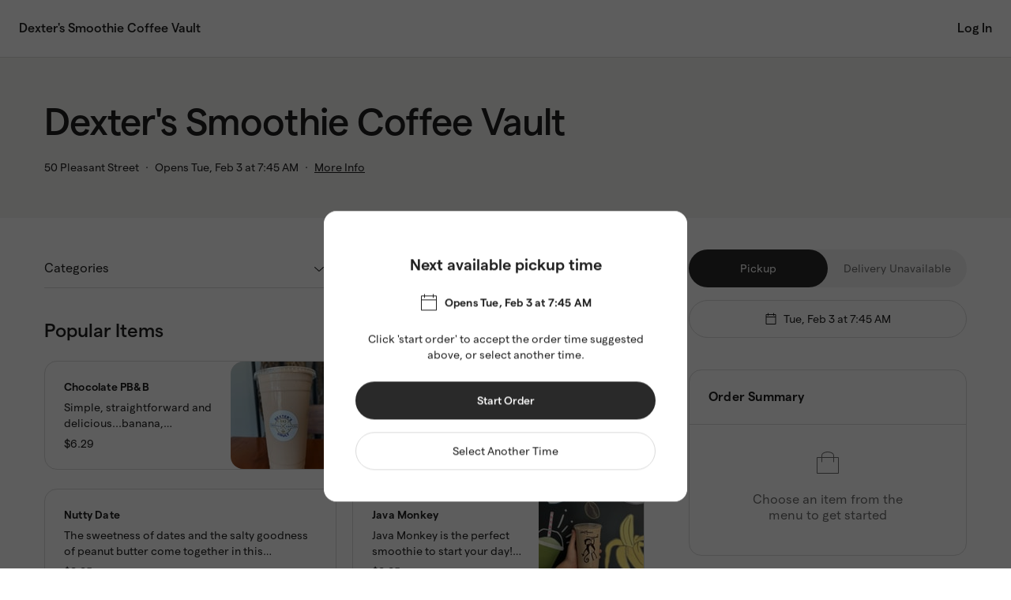

--- FILE ---
content_type: text/html
request_url: https://direct.chownow.com/order/17305/locations/24708
body_size: 3328
content:
<!doctype html>
<html lang="en">
  
  <!--  -->
  <!-- App Version: 5.172.0 -->
  

  <head>
    <meta charset="utf-8"/>
    <meta name="viewport" content="width=device-width,initial-scale=1,shrink-to-fit=no,viewport-fit=cover"/>
    <meta name="theme-color" content="#000000"/>
    <link rel="shortcut icon" href="/cn-favicon-v2.png"/>
    <link rel="apple-app-site-association file" href="/.well-known/apple-developer-merchantid-domain-association"/>
    <!--
      Notice the use of  in the tags above.
      It will be replaced with the URL of the `public` folder during the build.
      Only files inside the `public` folder can be referenced from the HTML.

      Unlike "/favicon.ico" or "favicon.ico", "/favicon.ico" will
      work correctly both with client-side routing and a non-root public URL.
      Learn how to configure a non-root public URL by running `npm run build`.
    -->
    <title>Online Ordering | Powered By ChowNow</title>

    <script type="text/javascript">window.cn={appVersion:"5.172.0"}</script>

    <!-- Google Tag Manager -->
    <script>!function(e,t,a,n){e[n]=e[n]||[],e[n].push({"gtm.start":(new Date).getTime(),event:"gtm.js"});var g=t.getElementsByTagName(a)[0],m=t.createElement(a);m.async=!0,m.src="https://www.googletagmanager.com/gtm.js?id=GTM-KKWVRH3Q",g.parentNode.insertBefore(m,g)}(window,document,"script","dataLayer")</script>
    <!-- End Google Tag Manager -->

    <!-- Stripe -->
    <!-- v2: used for ApplePay, v3: used for Membership Checkout -->
    <script type="text/javascript" src="https://js.stripe.com/v2/"></script>
    <script type="text/javascript" src="https://js.stripe.com/v3/"></script>

    <!-- Google Pay -->
    <script async src="https://pay.google.com/gp/p/js/pay.js"></script>

    <!-- OneTrust Cookies Consent Notice start for chownow.com -->

    <script type="text/javascript" src="https://cdn.cookielaw.org/consent/5adc3527-b6ec-4d0d-b0f6-e706f15990f7/OtAutoBlock.js"></script>

    <script src="https://cdn.cookielaw.org/scripttemplates/otSDKStub.js" type="text/javascript" charset="UTF-8" data-domain-script="5adc3527-b6ec-4d0d-b0f6-e706f15990f7"></script>

    <script type="text/javascript">function OptanonWrapper(){}</script>

    <!-- OneTrust Cookies Consent Notice end for chownow.com -->

    <!-- Google Login -->
    <script src="https://accounts.google.com/gsi/client" async defer="defer"></script>

    <!-- Apple Login -->
    <script type="text/javascript" src="https://appleid.cdn-apple.com/appleauth/static/jsapi/appleid/1/en_US/appleid.auth.js"></script>

    <!-- Branch.IO -->
    <script type="text/javascript" src="https://cdn.branch.io/branch-latest.min.js"></script>

    <!-- Sift Science -->
    <script type="text/javascript">!function(){function n(){var n=document.createElement("script");n.src="https://cdn.siftscience.com/s.js",document.body.appendChild(n)}window.attachEvent?window.attachEvent("onload",n):window.addEventListener("load",n,!1)}()</script>

    <!-- Facebook Pixel Code -->
    <script>!function(e,t,n,c,o,a,f){e.fbq||(o=e.fbq=function(){o.callMethod?o.callMethod.apply(o,arguments):o.queue.push(arguments)},e._fbq||(e._fbq=o),o.push=o,o.loaded=!0,o.version="2.0",o.queue=[],(a=t.createElement(n)).async=!0,a.src="https://connect.facebook.net/en_US/fbevents.js",(f=t.getElementsByTagName(n)[0]).parentNode.insertBefore(a,f))}(window,document,"script"),fbq("init","327022734331437"),fbq("track","PageView")</script>
    <noscript>
      <img height="1" width="1" style="display:none" src="https://www.facebook.com/tr?id=327022734331437&ev=PageView&noscript=1"/>
    </noscript>
    <!-- End Facebook Pixel Code -->

    <!-- mParticle  Code Start-->
    <script type="text/javascript">const directmParticleKey="us1-6fde28461b7d8b4893cbd4afd04baf48",marketplacemParticleKey="us1-ac1aceee57b0a84fb9b566f3377d629e",obnmParticleKey="us1-8b8c4b8386252841b0eb4650b4cff808",cateringmParticleKey="us1-b2d769e57f14e446be5441a70d00f7b7",isMarketplacePlatform=/(marketplace)|(eat)|(www)/.test(window.location.hostname),isOBNPlatform=/yelp\./.test(window.location.hostname),isCateringPlatform=/\/catering\//.test(window.location.pathname),mParticleKey=isMarketplacePlatform?marketplacemParticleKey:isOBNPlatform?obnmParticleKey:isCateringPlatform?cateringmParticleKey:directmParticleKey,mParticleDataPlanId=isMarketplacePlatform?"chownow_marketplace":isOBNPlatform?"chownow_obn":isCateringPlatform?"chownow_catering":"chownow_direct";function getURLParams(){const e=new URL(window.location.href),t={};return isOBNPlatform||(["utm_source","utm_medium","utm_campaign","utm_term","cn_channel"].forEach((n=>{const a=e.searchParams.get(n);isMarketplacePlatform?a&&(t[n]=a):t[n]=a})),document.referrer&&(t.referrer=document.referrer)),t}const isDevelopmentMode=!1;window.mParticle={config:{isDevelopmentMode:false,identityCallback:function(e){const t=getURLParams(),n=e.getUser();n&&(n.setUserAttribute("web_app_version","v5.172.0"),Object.keys(t).map((function(e,a){const i=t[e]||"";n.setUserAttribute(e,i)})))},dataPlan:{planId:mParticleDataPlanId,planVersion:2}}},function(e){window.mParticle=window.mParticle||{},window.mParticle.EventType={Unknown:0,Navigation:1,Location:2,Search:3,Transaction:4,UserContent:5,UserPreference:6,Social:7,Other:8},window.mParticle.eCommerce={Cart:{}},window.mParticle.Identity={},window.mParticle.config=window.mParticle.config||{},window.mParticle.config.rq=[],window.mParticle.config.snippetVersion=2.3,window.mParticle.ready=function(e){window.mParticle.config.rq.push(e)};function t(e,t){return function(){t&&(e=t+"."+e);var n=Array.prototype.slice.call(arguments);n.unshift(e),window.mParticle.config.rq.push(n)}}["endSession","logError","logBaseEvent","logEvent","logForm","logLink","logPageView","setSessionAttribute","setAppName","setAppVersion","setOptOut","setPosition","startNewSession","startTrackingLocation","stopTrackingLocation"].forEach((function(e){window.mParticle[e]=t(e)})),["setCurrencyCode","logCheckout"].forEach((function(e){window.mParticle.eCommerce[e]=t(e,"eCommerce")})),["identify","login","logout","modify"].forEach((function(e){window.mParticle.Identity[e]=t(e,"Identity")}));var n,a,i="?env="+(window.mParticle.config.isDevelopmentMode?1:0),o=window.mParticle.config.dataPlan;o&&(n=o.planId,a=o.planVersion,n&&(a&&(a<1||a>1e3)&&(a=null),i+="&plan_id="+n+(a?"&plan_version="+a:"")));var r=document.createElement("script");r.type="text/javascript",r.async=!0,r.src=("https:"==document.location.protocol?"https://jssdkcdns":"http://jssdkcdn")+".mparticle.com/js/v2/"+e+"/mparticle.js"+i;var c=document.getElementsByTagName("script")[0];c.parentNode.insertBefore(r,c)}(mParticleKey)</script>
    <!-- mParticle  code end -->

    <!-- Rokt Ads Script -->
    <script async crossorigin="anonymous" id="rokt-launcher" fetchpriority="high" src="https://apps.rokt.com/wsdk/integrations/launcher.js" type="module"></script>
    <!-- Rokt Ads Script end -->
  <link rel="icon" href="https://direct.chownow.com/cn-favicon-v2.png"><script defer="defer" src="https://direct.chownow.com/static/js/vendor.01792ecb.js"></script><script defer="defer" src="https://direct.chownow.com/static/js/main.27b3eb2b.js"></script><link href="https://direct.chownow.com/static/css/main.b3439a18.css" rel="stylesheet"></head>

  <body>
    <!-- Google Tag Manager (noscript) -->
    <noscript><iframe src="https://www.googletagmanager.com/ns.html?id=GTM-KKWVRH3Q" height="0" width="0" style="display:none;visibility:hidden"></iframe></noscript>
    <!-- End Google Tag Manager (noscript) -->
    <noscript> You need to enable JavaScript to run this app. </noscript>
    <div id="modal-root"></div>
    <div id="root"></div>
    <!--
      This HTML file is a template.
      If you open it directly in the browser, you will see an empty page.

      You can add webfonts, meta tags, or analytics to this file.
      The build step will place the bundled scripts into the <body> tag.

      To begin the development, run `npm start` or `yarn start`.
      To create a production bundle, use `npm run build` or `yarn build`.
    -->
    <script type="text/javascript">!function(){var e=function(){window.__AudioEyeSiteHash="44e82fff7093edd1bc54ec524ed9c56a";var e=document.createElement("script");e.src="https://wsmcdn.audioeye.com/aem.js",e.type="text/javascript",e.setAttribute("async",""),document.getElementsByTagName("body")[0].appendChild(e)};"complete"!==document.readyState?window.addEventListener?window.addEventListener("load",e):window.attachEvent&&window.attachEvent("onload",e):e()}()</script>
  <script>(function(){function c(){var b=a.contentDocument||a.contentWindow.document;if(b){var d=b.createElement('script');d.innerHTML="window.__CF$cv$params={r:'9c73f9e7ba775e44',t:'MTc2OTk3NTQxMC4wMDAwMDA='};var a=document.createElement('script');a.nonce='';a.src='/cdn-cgi/challenge-platform/scripts/jsd/main.js';document.getElementsByTagName('head')[0].appendChild(a);";b.getElementsByTagName('head')[0].appendChild(d)}}if(document.body){var a=document.createElement('iframe');a.height=1;a.width=1;a.style.position='absolute';a.style.top=0;a.style.left=0;a.style.border='none';a.style.visibility='hidden';document.body.appendChild(a);if('loading'!==document.readyState)c();else if(window.addEventListener)document.addEventListener('DOMContentLoaded',c);else{var e=document.onreadystatechange||function(){};document.onreadystatechange=function(b){e(b);'loading'!==document.readyState&&(document.onreadystatechange=e,c())}}}})();</script></body>
</html>
